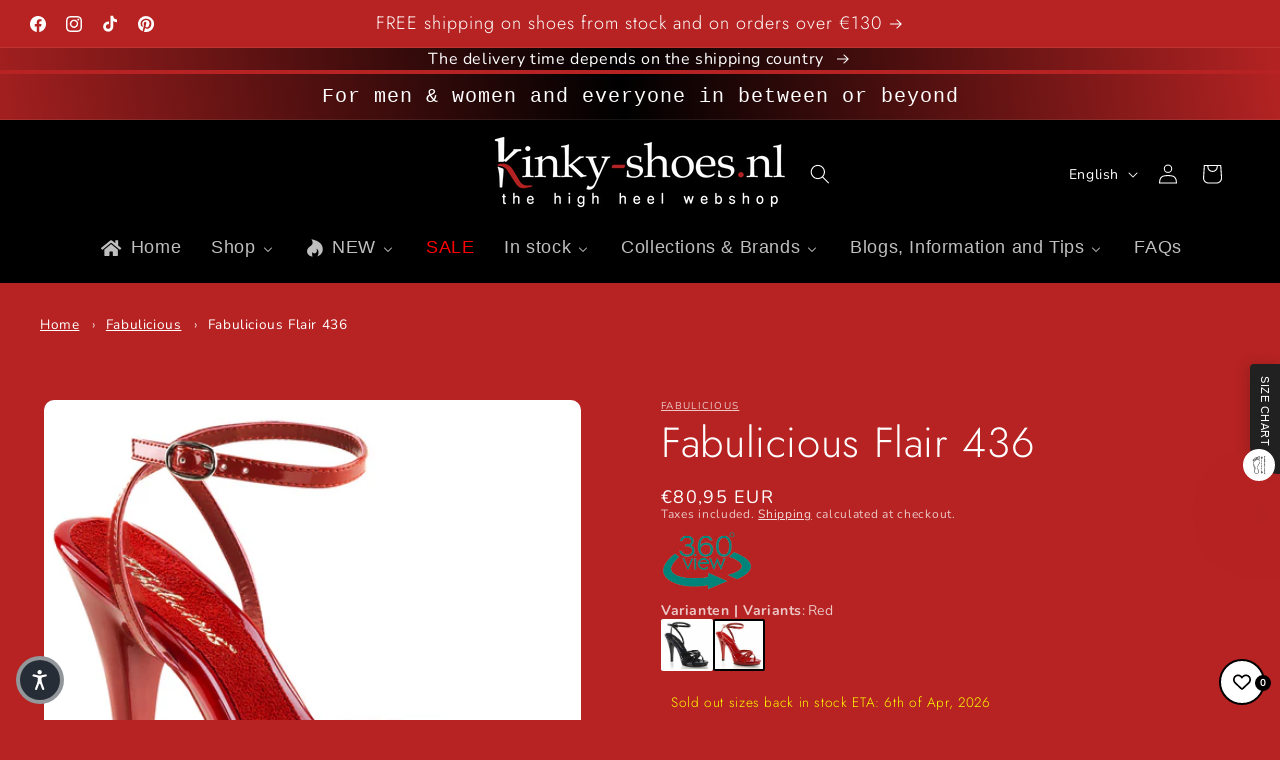

--- FILE ---
content_type: text/html
request_url: https://pleaser.sa.metacdn.com/html5/flair-436-r-m/Preview.html
body_size: 613
content:
<!DOCTYPE HTML>
<html>
    <head>
        <title>HTML5 Viewer</title>
        <link rel = "stylesheet" href = "HTML5/HTML5Viewer.css" type = "text/css" />
        <script type = "text/javascript" src = "HTML5/jQuery.js"></script>
        <script type = "text/javascript" src = "HTML5/jQueryPlugin.js"></script>
        <script type = "text/javascript" src = "HTML5/HTML5Loader.js"></script>
        <script type = "text/javascript" src = "HTML5/HTML5Viewer.js"></script>
        <style type = "text/css">
             body {
                 margin-top: 0px;
                 margin-left: 0px;
             }
         </style>
    </head>
    <body>
<!--v1.3.0
	//		===== How to implement =====
	//		1. Please add Javascript files in <head></head> section
	//		2. Call animate360 function.
	//
	//		===== Customize Parameter =====
	//		1. centerInWindow (default:true)
	//			true -> set outer frame position in the center of the browser window.
	//			false -> you can set the outer frame position by yourself.
	//			* Note that touch devices will set this div in the center of the browser window even thought you rotate device,
	//			we suggest you turn on this option when whole webpage only has this div without other elements.
	//		2. xmlPath (default:./ -> put together with this html file)
	//			Set path to direct where your Profile.xml is.
	//		3. objPath (default:./Images/ -> put into folder named 'Images')
	//			Set path to direct where your image folder is.
	//		4. iconPath (default:./HTML5/Images/)
	//			Set path to direct where the folder place icon and button image files.
-->
        <div id = "Frame" class = "animateCreatorContainer" style="width:458px; height:458px;"></div>
        <script type="text/javascript">
			    jQuery(function ($) {
			        $('#Frame').animate360({
				        centerInWindow: true,
				        xmlPath: './',
				        objPath: './Images/',
				        iconPath: './HTML5/Images/'
				    });
			    });
	       </script>
    </body>
</html>


--- FILE ---
content_type: text/css
request_url: https://kinky-shoes.nl/cdn/shop/t/173/assets/component-rating.aio.min.css?v=2227801221153635381748986872
body_size: -388
content:
/*
Generated time: June 3, 2025 21:40
This file was created by the app developer. Feel free to contact the original developer with any questions. It was minified (compressed) by AVADA. AVADA do NOT own this script.
*/
.product--no-media .rating-wrapper{text-align:center}.rating{display:inline-block;margin:0}.product .rating-star{--letter-spacing:.8;--font-size:1.7}.card-wrapper .rating-star{--letter-spacing:.7;--font-size:1.4}.rating-star{--color-rating-star:rgb(var(--color-foreground));--percent:calc( ( var(--rating) / var(--rating-max) + var(--rating-decimal) * var(--font-size) / (var(--rating-max) * (var(--letter-spacing) + var(--font-size))) ) * 100% );letter-spacing:calc(var(--letter-spacing) * 1rem);font-size:calc(var(--font-size) * 1rem);line-height:1;display:inline-block;font-family:Times;margin:0}.rating-star:before{content:"\2605\2605\2605\2605\2605";background:linear-gradient(90deg,var(--color-rating-star) var(--percent),rgba(var(--color-foreground),.15) var(--percent));-webkit-background-clip:text;-webkit-text-fill-color:transparent}.rating-text{display:none}.rating-count{display:inline-block;margin:0}@media (forced-colors:active){.rating{display:none}.rating-text{display:block}}

--- FILE ---
content_type: text/javascript; charset=utf-8
request_url: https://kinky-shoes.nl/en/products/fla436-r-m.js
body_size: 1600
content:
{"id":7180454363272,"title":"Fabulicious Flair 436","handle":"fla436-r-m","description":"\u003cp\u003eRode sandalen met dunne wrap around enkelbandjes, gekruiste voet-bandjes met een knoop in het midden en een rood voetbed\u003c\/p\u003e\n\u003cp\u003eRed Patent Ankle Wrap Sandal with Knotted Criss Cross Toe Straps and Red Insoles\u003c\/p\u003e","published_at":"2022-12-28T00:14:21+01:00","created_at":"2022-12-13T00:56:49+01:00","vendor":"Fabulicious","type":"Sandalen","tags":["\u003e43","allfootwear","Avond","BACK_IN_STOCK_NOTIFIER","Brand Fabulicious","category: footwear","cocktail party","colour_red","colour_redorange","colour_rood","colour_rood\/oranje","competizioni bikini","competizioni fitness","competizioni fitness bikini","Evening","Fabulicious","Feest","Fitness","Fitness Competition","Flair","footwear: sandals","Formal","Gelegenheidsschoenen","heel height: high","heel type: common heels","heel type: stiletto heels","heelshape_straight","hhhighcoll","Notmenscollection","Party","peep toe","Peeptoe","Peeptoes","PFcol","PleaserUSA","Posing","Posing Heels","product color: red","product pattern: solid","Products All","Published: December 2022","romaticvibe_coll","Sandaal","Sandal","sandal type: ankle strap sandals","Sandalen","Sandalet","Sandalets","Sandalette","Sandaletten","Sandals","sandals: heeled sandals","Scarpe per competizioni fitness bikini","Sscol","Stiletto","stiletto hakken","stiletto heels","stiletto's","Strappy Sandal","tableflow","Type Peeptoes","Type Sandalen","Vegan"],"price":8095,"price_min":8095,"price_max":8095,"available":true,"price_varies":false,"compare_at_price":null,"compare_at_price_min":0,"compare_at_price_max":0,"compare_at_price_varies":false,"variants":[{"id":41048643371144,"title":"35 (US-5)","option1":"35 (US-5)","option2":null,"option3":null,"sku":"FLA436\/R\/M 35 (US-5)","requires_shipping":true,"taxable":true,"featured_image":{"id":31696227598472,"product_id":7180454363272,"position":1,"created_at":"2022-12-27T22:55:03+01:00","updated_at":"2022-12-27T22:55:03+01:00","alt":"Fabulicious Flair 436 - Kinky-shoes","width":1200,"height":1200,"src":"https:\/\/cdn.shopify.com\/s\/files\/1\/0597\/0237\/8632\/products\/flair-436-r_aea86caa-ead2-438a-b2f2-efb42b14ed40.jpg?v=1672178103","variant_ids":[41048643371144,41048643403912,41048643436680,41048643469448,41048643502216,41048643534984,41048643567752,41048643600520,41048643633288,41048643666056,41048643698824,41048643731592]},"available":true,"name":"Fabulicious Flair 436 - 35 (US-5)","public_title":"35 (US-5)","options":["35 (US-5)"],"price":8095,"weight":1000,"compare_at_price":null,"inventory_management":"shopify","barcode":"885487167404","featured_media":{"alt":"Fabulicious Flair 436 - Kinky-shoes","id":23972719231112,"position":1,"preview_image":{"aspect_ratio":1.0,"height":1200,"width":1200,"src":"https:\/\/cdn.shopify.com\/s\/files\/1\/0597\/0237\/8632\/products\/flair-436-r_aea86caa-ead2-438a-b2f2-efb42b14ed40.jpg?v=1672178103"}},"requires_selling_plan":false,"selling_plan_allocations":[]},{"id":41048643403912,"title":"36 (US-6)","option1":"36 (US-6)","option2":null,"option3":null,"sku":"FLA436\/R\/M 36 (US-6)","requires_shipping":true,"taxable":true,"featured_image":{"id":31696227598472,"product_id":7180454363272,"position":1,"created_at":"2022-12-27T22:55:03+01:00","updated_at":"2022-12-27T22:55:03+01:00","alt":"Fabulicious Flair 436 - Kinky-shoes","width":1200,"height":1200,"src":"https:\/\/cdn.shopify.com\/s\/files\/1\/0597\/0237\/8632\/products\/flair-436-r_aea86caa-ead2-438a-b2f2-efb42b14ed40.jpg?v=1672178103","variant_ids":[41048643371144,41048643403912,41048643436680,41048643469448,41048643502216,41048643534984,41048643567752,41048643600520,41048643633288,41048643666056,41048643698824,41048643731592]},"available":true,"name":"Fabulicious Flair 436 - 36 (US-6)","public_title":"36 (US-6)","options":["36 (US-6)"],"price":8095,"weight":1000,"compare_at_price":null,"inventory_management":"shopify","barcode":"885487167411","featured_media":{"alt":"Fabulicious Flair 436 - Kinky-shoes","id":23972719231112,"position":1,"preview_image":{"aspect_ratio":1.0,"height":1200,"width":1200,"src":"https:\/\/cdn.shopify.com\/s\/files\/1\/0597\/0237\/8632\/products\/flair-436-r_aea86caa-ead2-438a-b2f2-efb42b14ed40.jpg?v=1672178103"}},"requires_selling_plan":false,"selling_plan_allocations":[]},{"id":41048643436680,"title":"37 (US-7)","option1":"37 (US-7)","option2":null,"option3":null,"sku":"FLA436\/R\/M 37 (US-7)","requires_shipping":true,"taxable":true,"featured_image":{"id":31696227598472,"product_id":7180454363272,"position":1,"created_at":"2022-12-27T22:55:03+01:00","updated_at":"2022-12-27T22:55:03+01:00","alt":"Fabulicious Flair 436 - Kinky-shoes","width":1200,"height":1200,"src":"https:\/\/cdn.shopify.com\/s\/files\/1\/0597\/0237\/8632\/products\/flair-436-r_aea86caa-ead2-438a-b2f2-efb42b14ed40.jpg?v=1672178103","variant_ids":[41048643371144,41048643403912,41048643436680,41048643469448,41048643502216,41048643534984,41048643567752,41048643600520,41048643633288,41048643666056,41048643698824,41048643731592]},"available":true,"name":"Fabulicious Flair 436 - 37 (US-7)","public_title":"37 (US-7)","options":["37 (US-7)"],"price":8095,"weight":1000,"compare_at_price":null,"inventory_management":"shopify","barcode":"885487167428","featured_media":{"alt":"Fabulicious Flair 436 - Kinky-shoes","id":23972719231112,"position":1,"preview_image":{"aspect_ratio":1.0,"height":1200,"width":1200,"src":"https:\/\/cdn.shopify.com\/s\/files\/1\/0597\/0237\/8632\/products\/flair-436-r_aea86caa-ead2-438a-b2f2-efb42b14ed40.jpg?v=1672178103"}},"requires_selling_plan":false,"selling_plan_allocations":[]},{"id":41048643469448,"title":"38 (US-8)","option1":"38 (US-8)","option2":null,"option3":null,"sku":"FLA436\/R\/M 38 (US-8)","requires_shipping":true,"taxable":true,"featured_image":{"id":31696227598472,"product_id":7180454363272,"position":1,"created_at":"2022-12-27T22:55:03+01:00","updated_at":"2022-12-27T22:55:03+01:00","alt":"Fabulicious Flair 436 - Kinky-shoes","width":1200,"height":1200,"src":"https:\/\/cdn.shopify.com\/s\/files\/1\/0597\/0237\/8632\/products\/flair-436-r_aea86caa-ead2-438a-b2f2-efb42b14ed40.jpg?v=1672178103","variant_ids":[41048643371144,41048643403912,41048643436680,41048643469448,41048643502216,41048643534984,41048643567752,41048643600520,41048643633288,41048643666056,41048643698824,41048643731592]},"available":true,"name":"Fabulicious Flair 436 - 38 (US-8)","public_title":"38 (US-8)","options":["38 (US-8)"],"price":8095,"weight":1000,"compare_at_price":null,"inventory_management":"shopify","barcode":"885487167435","featured_media":{"alt":"Fabulicious Flair 436 - Kinky-shoes","id":23972719231112,"position":1,"preview_image":{"aspect_ratio":1.0,"height":1200,"width":1200,"src":"https:\/\/cdn.shopify.com\/s\/files\/1\/0597\/0237\/8632\/products\/flair-436-r_aea86caa-ead2-438a-b2f2-efb42b14ed40.jpg?v=1672178103"}},"requires_selling_plan":false,"selling_plan_allocations":[]},{"id":41048643502216,"title":"39 (US-9)","option1":"39 (US-9)","option2":null,"option3":null,"sku":"FLA436\/R\/M 39 (US-9)","requires_shipping":true,"taxable":true,"featured_image":{"id":31696227598472,"product_id":7180454363272,"position":1,"created_at":"2022-12-27T22:55:03+01:00","updated_at":"2022-12-27T22:55:03+01:00","alt":"Fabulicious Flair 436 - Kinky-shoes","width":1200,"height":1200,"src":"https:\/\/cdn.shopify.com\/s\/files\/1\/0597\/0237\/8632\/products\/flair-436-r_aea86caa-ead2-438a-b2f2-efb42b14ed40.jpg?v=1672178103","variant_ids":[41048643371144,41048643403912,41048643436680,41048643469448,41048643502216,41048643534984,41048643567752,41048643600520,41048643633288,41048643666056,41048643698824,41048643731592]},"available":true,"name":"Fabulicious Flair 436 - 39 (US-9)","public_title":"39 (US-9)","options":["39 (US-9)"],"price":8095,"weight":1000,"compare_at_price":null,"inventory_management":"shopify","barcode":"885487167442","featured_media":{"alt":"Fabulicious Flair 436 - Kinky-shoes","id":23972719231112,"position":1,"preview_image":{"aspect_ratio":1.0,"height":1200,"width":1200,"src":"https:\/\/cdn.shopify.com\/s\/files\/1\/0597\/0237\/8632\/products\/flair-436-r_aea86caa-ead2-438a-b2f2-efb42b14ed40.jpg?v=1672178103"}},"requires_selling_plan":false,"selling_plan_allocations":[]},{"id":41048643534984,"title":"40 (US-10)","option1":"40 (US-10)","option2":null,"option3":null,"sku":"FLA436\/R\/M 40 (US-10)","requires_shipping":true,"taxable":true,"featured_image":{"id":31696227598472,"product_id":7180454363272,"position":1,"created_at":"2022-12-27T22:55:03+01:00","updated_at":"2022-12-27T22:55:03+01:00","alt":"Fabulicious Flair 436 - Kinky-shoes","width":1200,"height":1200,"src":"https:\/\/cdn.shopify.com\/s\/files\/1\/0597\/0237\/8632\/products\/flair-436-r_aea86caa-ead2-438a-b2f2-efb42b14ed40.jpg?v=1672178103","variant_ids":[41048643371144,41048643403912,41048643436680,41048643469448,41048643502216,41048643534984,41048643567752,41048643600520,41048643633288,41048643666056,41048643698824,41048643731592]},"available":true,"name":"Fabulicious Flair 436 - 40 (US-10)","public_title":"40 (US-10)","options":["40 (US-10)"],"price":8095,"weight":1000,"compare_at_price":null,"inventory_management":"shopify","barcode":"885487167459","featured_media":{"alt":"Fabulicious Flair 436 - Kinky-shoes","id":23972719231112,"position":1,"preview_image":{"aspect_ratio":1.0,"height":1200,"width":1200,"src":"https:\/\/cdn.shopify.com\/s\/files\/1\/0597\/0237\/8632\/products\/flair-436-r_aea86caa-ead2-438a-b2f2-efb42b14ed40.jpg?v=1672178103"}},"requires_selling_plan":false,"selling_plan_allocations":[]},{"id":41048643567752,"title":"41 (US-11)","option1":"41 (US-11)","option2":null,"option3":null,"sku":"FLA436\/R\/M 41 (US-11)","requires_shipping":true,"taxable":true,"featured_image":{"id":31696227598472,"product_id":7180454363272,"position":1,"created_at":"2022-12-27T22:55:03+01:00","updated_at":"2022-12-27T22:55:03+01:00","alt":"Fabulicious Flair 436 - Kinky-shoes","width":1200,"height":1200,"src":"https:\/\/cdn.shopify.com\/s\/files\/1\/0597\/0237\/8632\/products\/flair-436-r_aea86caa-ead2-438a-b2f2-efb42b14ed40.jpg?v=1672178103","variant_ids":[41048643371144,41048643403912,41048643436680,41048643469448,41048643502216,41048643534984,41048643567752,41048643600520,41048643633288,41048643666056,41048643698824,41048643731592]},"available":true,"name":"Fabulicious Flair 436 - 41 (US-11)","public_title":"41 (US-11)","options":["41 (US-11)"],"price":8095,"weight":1000,"compare_at_price":null,"inventory_management":"shopify","barcode":"885487167466","featured_media":{"alt":"Fabulicious Flair 436 - Kinky-shoes","id":23972719231112,"position":1,"preview_image":{"aspect_ratio":1.0,"height":1200,"width":1200,"src":"https:\/\/cdn.shopify.com\/s\/files\/1\/0597\/0237\/8632\/products\/flair-436-r_aea86caa-ead2-438a-b2f2-efb42b14ed40.jpg?v=1672178103"}},"requires_selling_plan":false,"selling_plan_allocations":[]},{"id":41048643600520,"title":"42\/43 (US-12)","option1":"42\/43 (US-12)","option2":null,"option3":null,"sku":"FLA436\/R\/M 42\/43 (US-12)","requires_shipping":true,"taxable":true,"featured_image":{"id":31696227598472,"product_id":7180454363272,"position":1,"created_at":"2022-12-27T22:55:03+01:00","updated_at":"2022-12-27T22:55:03+01:00","alt":"Fabulicious Flair 436 - Kinky-shoes","width":1200,"height":1200,"src":"https:\/\/cdn.shopify.com\/s\/files\/1\/0597\/0237\/8632\/products\/flair-436-r_aea86caa-ead2-438a-b2f2-efb42b14ed40.jpg?v=1672178103","variant_ids":[41048643371144,41048643403912,41048643436680,41048643469448,41048643502216,41048643534984,41048643567752,41048643600520,41048643633288,41048643666056,41048643698824,41048643731592]},"available":true,"name":"Fabulicious Flair 436 - 42\/43 (US-12)","public_title":"42\/43 (US-12)","options":["42\/43 (US-12)"],"price":8095,"weight":1000,"compare_at_price":null,"inventory_management":"shopify","barcode":"885487167473","featured_media":{"alt":"Fabulicious Flair 436 - Kinky-shoes","id":23972719231112,"position":1,"preview_image":{"aspect_ratio":1.0,"height":1200,"width":1200,"src":"https:\/\/cdn.shopify.com\/s\/files\/1\/0597\/0237\/8632\/products\/flair-436-r_aea86caa-ead2-438a-b2f2-efb42b14ed40.jpg?v=1672178103"}},"requires_selling_plan":false,"selling_plan_allocations":[]},{"id":41048643633288,"title":"44 (US-13)","option1":"44 (US-13)","option2":null,"option3":null,"sku":"FLA436\/R\/M 44 (US-13)","requires_shipping":true,"taxable":true,"featured_image":{"id":31696227598472,"product_id":7180454363272,"position":1,"created_at":"2022-12-27T22:55:03+01:00","updated_at":"2022-12-27T22:55:03+01:00","alt":"Fabulicious Flair 436 - Kinky-shoes","width":1200,"height":1200,"src":"https:\/\/cdn.shopify.com\/s\/files\/1\/0597\/0237\/8632\/products\/flair-436-r_aea86caa-ead2-438a-b2f2-efb42b14ed40.jpg?v=1672178103","variant_ids":[41048643371144,41048643403912,41048643436680,41048643469448,41048643502216,41048643534984,41048643567752,41048643600520,41048643633288,41048643666056,41048643698824,41048643731592]},"available":true,"name":"Fabulicious Flair 436 - 44 (US-13)","public_title":"44 (US-13)","options":["44 (US-13)"],"price":8095,"weight":1000,"compare_at_price":null,"inventory_management":"shopify","barcode":"885487167480","featured_media":{"alt":"Fabulicious Flair 436 - Kinky-shoes","id":23972719231112,"position":1,"preview_image":{"aspect_ratio":1.0,"height":1200,"width":1200,"src":"https:\/\/cdn.shopify.com\/s\/files\/1\/0597\/0237\/8632\/products\/flair-436-r_aea86caa-ead2-438a-b2f2-efb42b14ed40.jpg?v=1672178103"}},"requires_selling_plan":false,"selling_plan_allocations":[]},{"id":41048643666056,"title":"45 (US-14)","option1":"45 (US-14)","option2":null,"option3":null,"sku":"FLA436\/R\/M 45 (US-14)","requires_shipping":true,"taxable":true,"featured_image":{"id":31696227598472,"product_id":7180454363272,"position":1,"created_at":"2022-12-27T22:55:03+01:00","updated_at":"2022-12-27T22:55:03+01:00","alt":"Fabulicious Flair 436 - Kinky-shoes","width":1200,"height":1200,"src":"https:\/\/cdn.shopify.com\/s\/files\/1\/0597\/0237\/8632\/products\/flair-436-r_aea86caa-ead2-438a-b2f2-efb42b14ed40.jpg?v=1672178103","variant_ids":[41048643371144,41048643403912,41048643436680,41048643469448,41048643502216,41048643534984,41048643567752,41048643600520,41048643633288,41048643666056,41048643698824,41048643731592]},"available":true,"name":"Fabulicious Flair 436 - 45 (US-14)","public_title":"45 (US-14)","options":["45 (US-14)"],"price":8095,"weight":1000,"compare_at_price":null,"inventory_management":"shopify","barcode":"885487167497","featured_media":{"alt":"Fabulicious Flair 436 - Kinky-shoes","id":23972719231112,"position":1,"preview_image":{"aspect_ratio":1.0,"height":1200,"width":1200,"src":"https:\/\/cdn.shopify.com\/s\/files\/1\/0597\/0237\/8632\/products\/flair-436-r_aea86caa-ead2-438a-b2f2-efb42b14ed40.jpg?v=1672178103"}},"requires_selling_plan":false,"selling_plan_allocations":[]},{"id":41048643698824,"title":"46 (US-15)","option1":"46 (US-15)","option2":null,"option3":null,"sku":"FLA436\/R\/M 46 (US-15)","requires_shipping":true,"taxable":true,"featured_image":{"id":31696227598472,"product_id":7180454363272,"position":1,"created_at":"2022-12-27T22:55:03+01:00","updated_at":"2022-12-27T22:55:03+01:00","alt":"Fabulicious Flair 436 - Kinky-shoes","width":1200,"height":1200,"src":"https:\/\/cdn.shopify.com\/s\/files\/1\/0597\/0237\/8632\/products\/flair-436-r_aea86caa-ead2-438a-b2f2-efb42b14ed40.jpg?v=1672178103","variant_ids":[41048643371144,41048643403912,41048643436680,41048643469448,41048643502216,41048643534984,41048643567752,41048643600520,41048643633288,41048643666056,41048643698824,41048643731592]},"available":false,"name":"Fabulicious Flair 436 - 46 (US-15)","public_title":"46 (US-15)","options":["46 (US-15)"],"price":8095,"weight":1000,"compare_at_price":null,"inventory_management":"shopify","barcode":"885487167503","featured_media":{"alt":"Fabulicious Flair 436 - Kinky-shoes","id":23972719231112,"position":1,"preview_image":{"aspect_ratio":1.0,"height":1200,"width":1200,"src":"https:\/\/cdn.shopify.com\/s\/files\/1\/0597\/0237\/8632\/products\/flair-436-r_aea86caa-ead2-438a-b2f2-efb42b14ed40.jpg?v=1672178103"}},"requires_selling_plan":false,"selling_plan_allocations":[]},{"id":41048643731592,"title":"47\/48 (US-16)","option1":"47\/48 (US-16)","option2":null,"option3":null,"sku":"FLA436\/R\/M 47\/48 (US-16)","requires_shipping":true,"taxable":true,"featured_image":{"id":31696227598472,"product_id":7180454363272,"position":1,"created_at":"2022-12-27T22:55:03+01:00","updated_at":"2022-12-27T22:55:03+01:00","alt":"Fabulicious Flair 436 - Kinky-shoes","width":1200,"height":1200,"src":"https:\/\/cdn.shopify.com\/s\/files\/1\/0597\/0237\/8632\/products\/flair-436-r_aea86caa-ead2-438a-b2f2-efb42b14ed40.jpg?v=1672178103","variant_ids":[41048643371144,41048643403912,41048643436680,41048643469448,41048643502216,41048643534984,41048643567752,41048643600520,41048643633288,41048643666056,41048643698824,41048643731592]},"available":true,"name":"Fabulicious Flair 436 - 47\/48 (US-16)","public_title":"47\/48 (US-16)","options":["47\/48 (US-16)"],"price":8095,"weight":1000,"compare_at_price":null,"inventory_management":"shopify","barcode":"885487167510","featured_media":{"alt":"Fabulicious Flair 436 - Kinky-shoes","id":23972719231112,"position":1,"preview_image":{"aspect_ratio":1.0,"height":1200,"width":1200,"src":"https:\/\/cdn.shopify.com\/s\/files\/1\/0597\/0237\/8632\/products\/flair-436-r_aea86caa-ead2-438a-b2f2-efb42b14ed40.jpg?v=1672178103"}},"requires_selling_plan":false,"selling_plan_allocations":[]}],"images":["\/\/cdn.shopify.com\/s\/files\/1\/0597\/0237\/8632\/products\/flair-436-r_aea86caa-ead2-438a-b2f2-efb42b14ed40.jpg?v=1672178103","\/\/cdn.shopify.com\/s\/files\/1\/0597\/0237\/8632\/products\/flair-436-r-m05_94ddc5de-4607-41f7-8719-13a6346ce7cc.jpg?v=1687040927","\/\/cdn.shopify.com\/s\/files\/1\/0597\/0237\/8632\/products\/flair-436-r-m01_7ef24215-f560-46c1-ae1b-b72b9dee88cc.jpg?v=1687040927","\/\/cdn.shopify.com\/s\/files\/1\/0597\/0237\/8632\/products\/flair-436-r-m13_5ead1ae3-222a-4aa6-9855-6c2ac8458c6d.jpg?v=1687040927","\/\/cdn.shopify.com\/s\/files\/1\/0597\/0237\/8632\/products\/flair-436-r-m09_625f975a-c197-45ad-add5-a87fd46412b3.jpg?v=1676926376"],"featured_image":"\/\/cdn.shopify.com\/s\/files\/1\/0597\/0237\/8632\/products\/flair-436-r_aea86caa-ead2-438a-b2f2-efb42b14ed40.jpg?v=1672178103","options":[{"name":"Size","position":1,"values":["35 (US-5)","36 (US-6)","37 (US-7)","38 (US-8)","39 (US-9)","40 (US-10)","41 (US-11)","42\/43 (US-12)","44 (US-13)","45 (US-14)","46 (US-15)","47\/48 (US-16)"]}],"url":"\/en\/products\/fla436-r-m","media":[{"alt":"Fabulicious Flair 436 - Kinky-shoes","id":23972719231112,"position":1,"preview_image":{"aspect_ratio":1.0,"height":1200,"width":1200,"src":"https:\/\/cdn.shopify.com\/s\/files\/1\/0597\/0237\/8632\/products\/flair-436-r_aea86caa-ead2-438a-b2f2-efb42b14ed40.jpg?v=1672178103"},"aspect_ratio":1.0,"height":1200,"media_type":"image","src":"https:\/\/cdn.shopify.com\/s\/files\/1\/0597\/0237\/8632\/products\/flair-436-r_aea86caa-ead2-438a-b2f2-efb42b14ed40.jpg?v=1672178103","width":1200},{"alt":"Fabulicious Flair 436 - Kinky-shoes","id":23972719296648,"position":2,"preview_image":{"aspect_ratio":1.0,"height":1200,"width":1200,"src":"https:\/\/cdn.shopify.com\/s\/files\/1\/0597\/0237\/8632\/products\/flair-436-r-m05_94ddc5de-4607-41f7-8719-13a6346ce7cc.jpg?v=1687040927"},"aspect_ratio":1.0,"height":1200,"media_type":"image","src":"https:\/\/cdn.shopify.com\/s\/files\/1\/0597\/0237\/8632\/products\/flair-436-r-m05_94ddc5de-4607-41f7-8719-13a6346ce7cc.jpg?v=1687040927","width":1200},{"alt":"Fabulicious Flair 436 - Kinky-shoes","id":23972719263880,"position":3,"preview_image":{"aspect_ratio":1.0,"height":1200,"width":1200,"src":"https:\/\/cdn.shopify.com\/s\/files\/1\/0597\/0237\/8632\/products\/flair-436-r-m01_7ef24215-f560-46c1-ae1b-b72b9dee88cc.jpg?v=1687040927"},"aspect_ratio":1.0,"height":1200,"media_type":"image","src":"https:\/\/cdn.shopify.com\/s\/files\/1\/0597\/0237\/8632\/products\/flair-436-r-m01_7ef24215-f560-46c1-ae1b-b72b9dee88cc.jpg?v=1687040927","width":1200},{"alt":"flair-436-r-m","id":23972719198344,"position":4,"preview_image":{"aspect_ratio":1.0,"height":1200,"width":1200,"src":"https:\/\/cdn.shopify.com\/s\/files\/1\/0597\/0237\/8632\/products\/flair-436-r-m13_5ead1ae3-222a-4aa6-9855-6c2ac8458c6d.jpg?v=1687040927"},"aspect_ratio":1.0,"height":1200,"media_type":"image","src":"https:\/\/cdn.shopify.com\/s\/files\/1\/0597\/0237\/8632\/products\/flair-436-r-m13_5ead1ae3-222a-4aa6-9855-6c2ac8458c6d.jpg?v=1687040927","width":1200},{"alt":"Fabulicious Flair 436 - Kinky-shoes","id":23972719329416,"position":5,"preview_image":{"aspect_ratio":1.0,"height":1200,"width":1200,"src":"https:\/\/cdn.shopify.com\/s\/files\/1\/0597\/0237\/8632\/products\/flair-436-r-m09_625f975a-c197-45ad-add5-a87fd46412b3.jpg?v=1676926376"},"aspect_ratio":1.0,"height":1200,"media_type":"image","src":"https:\/\/cdn.shopify.com\/s\/files\/1\/0597\/0237\/8632\/products\/flair-436-r-m09_625f975a-c197-45ad-add5-a87fd46412b3.jpg?v=1676926376","width":1200}],"requires_selling_plan":false,"selling_plan_groups":[]}

--- FILE ---
content_type: text/javascript; charset=utf-8
request_url: https://kinky-shoes.nl/en/products/fla436-r-m.js
body_size: 935
content:
{"id":7180454363272,"title":"Fabulicious Flair 436","handle":"fla436-r-m","description":"\u003cp\u003eRode sandalen met dunne wrap around enkelbandjes, gekruiste voet-bandjes met een knoop in het midden en een rood voetbed\u003c\/p\u003e\n\u003cp\u003eRed Patent Ankle Wrap Sandal with Knotted Criss Cross Toe Straps and Red Insoles\u003c\/p\u003e","published_at":"2022-12-28T00:14:21+01:00","created_at":"2022-12-13T00:56:49+01:00","vendor":"Fabulicious","type":"Sandalen","tags":["\u003e43","allfootwear","Avond","BACK_IN_STOCK_NOTIFIER","Brand Fabulicious","category: footwear","cocktail party","colour_red","colour_redorange","colour_rood","colour_rood\/oranje","competizioni bikini","competizioni fitness","competizioni fitness bikini","Evening","Fabulicious","Feest","Fitness","Fitness Competition","Flair","footwear: sandals","Formal","Gelegenheidsschoenen","heel height: high","heel type: common heels","heel type: stiletto heels","heelshape_straight","hhhighcoll","Notmenscollection","Party","peep toe","Peeptoe","Peeptoes","PFcol","PleaserUSA","Posing","Posing Heels","product color: red","product pattern: solid","Products All","Published: December 2022","romaticvibe_coll","Sandaal","Sandal","sandal type: ankle strap sandals","Sandalen","Sandalet","Sandalets","Sandalette","Sandaletten","Sandals","sandals: heeled sandals","Scarpe per competizioni fitness bikini","Sscol","Stiletto","stiletto hakken","stiletto heels","stiletto's","Strappy Sandal","tableflow","Type Peeptoes","Type Sandalen","Vegan"],"price":8095,"price_min":8095,"price_max":8095,"available":true,"price_varies":false,"compare_at_price":null,"compare_at_price_min":0,"compare_at_price_max":0,"compare_at_price_varies":false,"variants":[{"id":41048643371144,"title":"35 (US-5)","option1":"35 (US-5)","option2":null,"option3":null,"sku":"FLA436\/R\/M 35 (US-5)","requires_shipping":true,"taxable":true,"featured_image":{"id":31696227598472,"product_id":7180454363272,"position":1,"created_at":"2022-12-27T22:55:03+01:00","updated_at":"2022-12-27T22:55:03+01:00","alt":"Fabulicious Flair 436 - Kinky-shoes","width":1200,"height":1200,"src":"https:\/\/cdn.shopify.com\/s\/files\/1\/0597\/0237\/8632\/products\/flair-436-r_aea86caa-ead2-438a-b2f2-efb42b14ed40.jpg?v=1672178103","variant_ids":[41048643371144,41048643403912,41048643436680,41048643469448,41048643502216,41048643534984,41048643567752,41048643600520,41048643633288,41048643666056,41048643698824,41048643731592]},"available":true,"name":"Fabulicious Flair 436 - 35 (US-5)","public_title":"35 (US-5)","options":["35 (US-5)"],"price":8095,"weight":1000,"compare_at_price":null,"inventory_management":"shopify","barcode":"885487167404","featured_media":{"alt":"Fabulicious Flair 436 - Kinky-shoes","id":23972719231112,"position":1,"preview_image":{"aspect_ratio":1.0,"height":1200,"width":1200,"src":"https:\/\/cdn.shopify.com\/s\/files\/1\/0597\/0237\/8632\/products\/flair-436-r_aea86caa-ead2-438a-b2f2-efb42b14ed40.jpg?v=1672178103"}},"requires_selling_plan":false,"selling_plan_allocations":[]},{"id":41048643403912,"title":"36 (US-6)","option1":"36 (US-6)","option2":null,"option3":null,"sku":"FLA436\/R\/M 36 (US-6)","requires_shipping":true,"taxable":true,"featured_image":{"id":31696227598472,"product_id":7180454363272,"position":1,"created_at":"2022-12-27T22:55:03+01:00","updated_at":"2022-12-27T22:55:03+01:00","alt":"Fabulicious Flair 436 - Kinky-shoes","width":1200,"height":1200,"src":"https:\/\/cdn.shopify.com\/s\/files\/1\/0597\/0237\/8632\/products\/flair-436-r_aea86caa-ead2-438a-b2f2-efb42b14ed40.jpg?v=1672178103","variant_ids":[41048643371144,41048643403912,41048643436680,41048643469448,41048643502216,41048643534984,41048643567752,41048643600520,41048643633288,41048643666056,41048643698824,41048643731592]},"available":true,"name":"Fabulicious Flair 436 - 36 (US-6)","public_title":"36 (US-6)","options":["36 (US-6)"],"price":8095,"weight":1000,"compare_at_price":null,"inventory_management":"shopify","barcode":"885487167411","featured_media":{"alt":"Fabulicious Flair 436 - Kinky-shoes","id":23972719231112,"position":1,"preview_image":{"aspect_ratio":1.0,"height":1200,"width":1200,"src":"https:\/\/cdn.shopify.com\/s\/files\/1\/0597\/0237\/8632\/products\/flair-436-r_aea86caa-ead2-438a-b2f2-efb42b14ed40.jpg?v=1672178103"}},"requires_selling_plan":false,"selling_plan_allocations":[]},{"id":41048643436680,"title":"37 (US-7)","option1":"37 (US-7)","option2":null,"option3":null,"sku":"FLA436\/R\/M 37 (US-7)","requires_shipping":true,"taxable":true,"featured_image":{"id":31696227598472,"product_id":7180454363272,"position":1,"created_at":"2022-12-27T22:55:03+01:00","updated_at":"2022-12-27T22:55:03+01:00","alt":"Fabulicious Flair 436 - Kinky-shoes","width":1200,"height":1200,"src":"https:\/\/cdn.shopify.com\/s\/files\/1\/0597\/0237\/8632\/products\/flair-436-r_aea86caa-ead2-438a-b2f2-efb42b14ed40.jpg?v=1672178103","variant_ids":[41048643371144,41048643403912,41048643436680,41048643469448,41048643502216,41048643534984,41048643567752,41048643600520,41048643633288,41048643666056,41048643698824,41048643731592]},"available":true,"name":"Fabulicious Flair 436 - 37 (US-7)","public_title":"37 (US-7)","options":["37 (US-7)"],"price":8095,"weight":1000,"compare_at_price":null,"inventory_management":"shopify","barcode":"885487167428","featured_media":{"alt":"Fabulicious Flair 436 - Kinky-shoes","id":23972719231112,"position":1,"preview_image":{"aspect_ratio":1.0,"height":1200,"width":1200,"src":"https:\/\/cdn.shopify.com\/s\/files\/1\/0597\/0237\/8632\/products\/flair-436-r_aea86caa-ead2-438a-b2f2-efb42b14ed40.jpg?v=1672178103"}},"requires_selling_plan":false,"selling_plan_allocations":[]},{"id":41048643469448,"title":"38 (US-8)","option1":"38 (US-8)","option2":null,"option3":null,"sku":"FLA436\/R\/M 38 (US-8)","requires_shipping":true,"taxable":true,"featured_image":{"id":31696227598472,"product_id":7180454363272,"position":1,"created_at":"2022-12-27T22:55:03+01:00","updated_at":"2022-12-27T22:55:03+01:00","alt":"Fabulicious Flair 436 - Kinky-shoes","width":1200,"height":1200,"src":"https:\/\/cdn.shopify.com\/s\/files\/1\/0597\/0237\/8632\/products\/flair-436-r_aea86caa-ead2-438a-b2f2-efb42b14ed40.jpg?v=1672178103","variant_ids":[41048643371144,41048643403912,41048643436680,41048643469448,41048643502216,41048643534984,41048643567752,41048643600520,41048643633288,41048643666056,41048643698824,41048643731592]},"available":true,"name":"Fabulicious Flair 436 - 38 (US-8)","public_title":"38 (US-8)","options":["38 (US-8)"],"price":8095,"weight":1000,"compare_at_price":null,"inventory_management":"shopify","barcode":"885487167435","featured_media":{"alt":"Fabulicious Flair 436 - Kinky-shoes","id":23972719231112,"position":1,"preview_image":{"aspect_ratio":1.0,"height":1200,"width":1200,"src":"https:\/\/cdn.shopify.com\/s\/files\/1\/0597\/0237\/8632\/products\/flair-436-r_aea86caa-ead2-438a-b2f2-efb42b14ed40.jpg?v=1672178103"}},"requires_selling_plan":false,"selling_plan_allocations":[]},{"id":41048643502216,"title":"39 (US-9)","option1":"39 (US-9)","option2":null,"option3":null,"sku":"FLA436\/R\/M 39 (US-9)","requires_shipping":true,"taxable":true,"featured_image":{"id":31696227598472,"product_id":7180454363272,"position":1,"created_at":"2022-12-27T22:55:03+01:00","updated_at":"2022-12-27T22:55:03+01:00","alt":"Fabulicious Flair 436 - Kinky-shoes","width":1200,"height":1200,"src":"https:\/\/cdn.shopify.com\/s\/files\/1\/0597\/0237\/8632\/products\/flair-436-r_aea86caa-ead2-438a-b2f2-efb42b14ed40.jpg?v=1672178103","variant_ids":[41048643371144,41048643403912,41048643436680,41048643469448,41048643502216,41048643534984,41048643567752,41048643600520,41048643633288,41048643666056,41048643698824,41048643731592]},"available":true,"name":"Fabulicious Flair 436 - 39 (US-9)","public_title":"39 (US-9)","options":["39 (US-9)"],"price":8095,"weight":1000,"compare_at_price":null,"inventory_management":"shopify","barcode":"885487167442","featured_media":{"alt":"Fabulicious Flair 436 - Kinky-shoes","id":23972719231112,"position":1,"preview_image":{"aspect_ratio":1.0,"height":1200,"width":1200,"src":"https:\/\/cdn.shopify.com\/s\/files\/1\/0597\/0237\/8632\/products\/flair-436-r_aea86caa-ead2-438a-b2f2-efb42b14ed40.jpg?v=1672178103"}},"requires_selling_plan":false,"selling_plan_allocations":[]},{"id":41048643534984,"title":"40 (US-10)","option1":"40 (US-10)","option2":null,"option3":null,"sku":"FLA436\/R\/M 40 (US-10)","requires_shipping":true,"taxable":true,"featured_image":{"id":31696227598472,"product_id":7180454363272,"position":1,"created_at":"2022-12-27T22:55:03+01:00","updated_at":"2022-12-27T22:55:03+01:00","alt":"Fabulicious Flair 436 - Kinky-shoes","width":1200,"height":1200,"src":"https:\/\/cdn.shopify.com\/s\/files\/1\/0597\/0237\/8632\/products\/flair-436-r_aea86caa-ead2-438a-b2f2-efb42b14ed40.jpg?v=1672178103","variant_ids":[41048643371144,41048643403912,41048643436680,41048643469448,41048643502216,41048643534984,41048643567752,41048643600520,41048643633288,41048643666056,41048643698824,41048643731592]},"available":true,"name":"Fabulicious Flair 436 - 40 (US-10)","public_title":"40 (US-10)","options":["40 (US-10)"],"price":8095,"weight":1000,"compare_at_price":null,"inventory_management":"shopify","barcode":"885487167459","featured_media":{"alt":"Fabulicious Flair 436 - Kinky-shoes","id":23972719231112,"position":1,"preview_image":{"aspect_ratio":1.0,"height":1200,"width":1200,"src":"https:\/\/cdn.shopify.com\/s\/files\/1\/0597\/0237\/8632\/products\/flair-436-r_aea86caa-ead2-438a-b2f2-efb42b14ed40.jpg?v=1672178103"}},"requires_selling_plan":false,"selling_plan_allocations":[]},{"id":41048643567752,"title":"41 (US-11)","option1":"41 (US-11)","option2":null,"option3":null,"sku":"FLA436\/R\/M 41 (US-11)","requires_shipping":true,"taxable":true,"featured_image":{"id":31696227598472,"product_id":7180454363272,"position":1,"created_at":"2022-12-27T22:55:03+01:00","updated_at":"2022-12-27T22:55:03+01:00","alt":"Fabulicious Flair 436 - Kinky-shoes","width":1200,"height":1200,"src":"https:\/\/cdn.shopify.com\/s\/files\/1\/0597\/0237\/8632\/products\/flair-436-r_aea86caa-ead2-438a-b2f2-efb42b14ed40.jpg?v=1672178103","variant_ids":[41048643371144,41048643403912,41048643436680,41048643469448,41048643502216,41048643534984,41048643567752,41048643600520,41048643633288,41048643666056,41048643698824,41048643731592]},"available":true,"name":"Fabulicious Flair 436 - 41 (US-11)","public_title":"41 (US-11)","options":["41 (US-11)"],"price":8095,"weight":1000,"compare_at_price":null,"inventory_management":"shopify","barcode":"885487167466","featured_media":{"alt":"Fabulicious Flair 436 - Kinky-shoes","id":23972719231112,"position":1,"preview_image":{"aspect_ratio":1.0,"height":1200,"width":1200,"src":"https:\/\/cdn.shopify.com\/s\/files\/1\/0597\/0237\/8632\/products\/flair-436-r_aea86caa-ead2-438a-b2f2-efb42b14ed40.jpg?v=1672178103"}},"requires_selling_plan":false,"selling_plan_allocations":[]},{"id":41048643600520,"title":"42\/43 (US-12)","option1":"42\/43 (US-12)","option2":null,"option3":null,"sku":"FLA436\/R\/M 42\/43 (US-12)","requires_shipping":true,"taxable":true,"featured_image":{"id":31696227598472,"product_id":7180454363272,"position":1,"created_at":"2022-12-27T22:55:03+01:00","updated_at":"2022-12-27T22:55:03+01:00","alt":"Fabulicious Flair 436 - Kinky-shoes","width":1200,"height":1200,"src":"https:\/\/cdn.shopify.com\/s\/files\/1\/0597\/0237\/8632\/products\/flair-436-r_aea86caa-ead2-438a-b2f2-efb42b14ed40.jpg?v=1672178103","variant_ids":[41048643371144,41048643403912,41048643436680,41048643469448,41048643502216,41048643534984,41048643567752,41048643600520,41048643633288,41048643666056,41048643698824,41048643731592]},"available":true,"name":"Fabulicious Flair 436 - 42\/43 (US-12)","public_title":"42\/43 (US-12)","options":["42\/43 (US-12)"],"price":8095,"weight":1000,"compare_at_price":null,"inventory_management":"shopify","barcode":"885487167473","featured_media":{"alt":"Fabulicious Flair 436 - Kinky-shoes","id":23972719231112,"position":1,"preview_image":{"aspect_ratio":1.0,"height":1200,"width":1200,"src":"https:\/\/cdn.shopify.com\/s\/files\/1\/0597\/0237\/8632\/products\/flair-436-r_aea86caa-ead2-438a-b2f2-efb42b14ed40.jpg?v=1672178103"}},"requires_selling_plan":false,"selling_plan_allocations":[]},{"id":41048643633288,"title":"44 (US-13)","option1":"44 (US-13)","option2":null,"option3":null,"sku":"FLA436\/R\/M 44 (US-13)","requires_shipping":true,"taxable":true,"featured_image":{"id":31696227598472,"product_id":7180454363272,"position":1,"created_at":"2022-12-27T22:55:03+01:00","updated_at":"2022-12-27T22:55:03+01:00","alt":"Fabulicious Flair 436 - Kinky-shoes","width":1200,"height":1200,"src":"https:\/\/cdn.shopify.com\/s\/files\/1\/0597\/0237\/8632\/products\/flair-436-r_aea86caa-ead2-438a-b2f2-efb42b14ed40.jpg?v=1672178103","variant_ids":[41048643371144,41048643403912,41048643436680,41048643469448,41048643502216,41048643534984,41048643567752,41048643600520,41048643633288,41048643666056,41048643698824,41048643731592]},"available":true,"name":"Fabulicious Flair 436 - 44 (US-13)","public_title":"44 (US-13)","options":["44 (US-13)"],"price":8095,"weight":1000,"compare_at_price":null,"inventory_management":"shopify","barcode":"885487167480","featured_media":{"alt":"Fabulicious Flair 436 - Kinky-shoes","id":23972719231112,"position":1,"preview_image":{"aspect_ratio":1.0,"height":1200,"width":1200,"src":"https:\/\/cdn.shopify.com\/s\/files\/1\/0597\/0237\/8632\/products\/flair-436-r_aea86caa-ead2-438a-b2f2-efb42b14ed40.jpg?v=1672178103"}},"requires_selling_plan":false,"selling_plan_allocations":[]},{"id":41048643666056,"title":"45 (US-14)","option1":"45 (US-14)","option2":null,"option3":null,"sku":"FLA436\/R\/M 45 (US-14)","requires_shipping":true,"taxable":true,"featured_image":{"id":31696227598472,"product_id":7180454363272,"position":1,"created_at":"2022-12-27T22:55:03+01:00","updated_at":"2022-12-27T22:55:03+01:00","alt":"Fabulicious Flair 436 - Kinky-shoes","width":1200,"height":1200,"src":"https:\/\/cdn.shopify.com\/s\/files\/1\/0597\/0237\/8632\/products\/flair-436-r_aea86caa-ead2-438a-b2f2-efb42b14ed40.jpg?v=1672178103","variant_ids":[41048643371144,41048643403912,41048643436680,41048643469448,41048643502216,41048643534984,41048643567752,41048643600520,41048643633288,41048643666056,41048643698824,41048643731592]},"available":true,"name":"Fabulicious Flair 436 - 45 (US-14)","public_title":"45 (US-14)","options":["45 (US-14)"],"price":8095,"weight":1000,"compare_at_price":null,"inventory_management":"shopify","barcode":"885487167497","featured_media":{"alt":"Fabulicious Flair 436 - Kinky-shoes","id":23972719231112,"position":1,"preview_image":{"aspect_ratio":1.0,"height":1200,"width":1200,"src":"https:\/\/cdn.shopify.com\/s\/files\/1\/0597\/0237\/8632\/products\/flair-436-r_aea86caa-ead2-438a-b2f2-efb42b14ed40.jpg?v=1672178103"}},"requires_selling_plan":false,"selling_plan_allocations":[]},{"id":41048643698824,"title":"46 (US-15)","option1":"46 (US-15)","option2":null,"option3":null,"sku":"FLA436\/R\/M 46 (US-15)","requires_shipping":true,"taxable":true,"featured_image":{"id":31696227598472,"product_id":7180454363272,"position":1,"created_at":"2022-12-27T22:55:03+01:00","updated_at":"2022-12-27T22:55:03+01:00","alt":"Fabulicious Flair 436 - Kinky-shoes","width":1200,"height":1200,"src":"https:\/\/cdn.shopify.com\/s\/files\/1\/0597\/0237\/8632\/products\/flair-436-r_aea86caa-ead2-438a-b2f2-efb42b14ed40.jpg?v=1672178103","variant_ids":[41048643371144,41048643403912,41048643436680,41048643469448,41048643502216,41048643534984,41048643567752,41048643600520,41048643633288,41048643666056,41048643698824,41048643731592]},"available":false,"name":"Fabulicious Flair 436 - 46 (US-15)","public_title":"46 (US-15)","options":["46 (US-15)"],"price":8095,"weight":1000,"compare_at_price":null,"inventory_management":"shopify","barcode":"885487167503","featured_media":{"alt":"Fabulicious Flair 436 - Kinky-shoes","id":23972719231112,"position":1,"preview_image":{"aspect_ratio":1.0,"height":1200,"width":1200,"src":"https:\/\/cdn.shopify.com\/s\/files\/1\/0597\/0237\/8632\/products\/flair-436-r_aea86caa-ead2-438a-b2f2-efb42b14ed40.jpg?v=1672178103"}},"requires_selling_plan":false,"selling_plan_allocations":[]},{"id":41048643731592,"title":"47\/48 (US-16)","option1":"47\/48 (US-16)","option2":null,"option3":null,"sku":"FLA436\/R\/M 47\/48 (US-16)","requires_shipping":true,"taxable":true,"featured_image":{"id":31696227598472,"product_id":7180454363272,"position":1,"created_at":"2022-12-27T22:55:03+01:00","updated_at":"2022-12-27T22:55:03+01:00","alt":"Fabulicious Flair 436 - Kinky-shoes","width":1200,"height":1200,"src":"https:\/\/cdn.shopify.com\/s\/files\/1\/0597\/0237\/8632\/products\/flair-436-r_aea86caa-ead2-438a-b2f2-efb42b14ed40.jpg?v=1672178103","variant_ids":[41048643371144,41048643403912,41048643436680,41048643469448,41048643502216,41048643534984,41048643567752,41048643600520,41048643633288,41048643666056,41048643698824,41048643731592]},"available":true,"name":"Fabulicious Flair 436 - 47\/48 (US-16)","public_title":"47\/48 (US-16)","options":["47\/48 (US-16)"],"price":8095,"weight":1000,"compare_at_price":null,"inventory_management":"shopify","barcode":"885487167510","featured_media":{"alt":"Fabulicious Flair 436 - Kinky-shoes","id":23972719231112,"position":1,"preview_image":{"aspect_ratio":1.0,"height":1200,"width":1200,"src":"https:\/\/cdn.shopify.com\/s\/files\/1\/0597\/0237\/8632\/products\/flair-436-r_aea86caa-ead2-438a-b2f2-efb42b14ed40.jpg?v=1672178103"}},"requires_selling_plan":false,"selling_plan_allocations":[]}],"images":["\/\/cdn.shopify.com\/s\/files\/1\/0597\/0237\/8632\/products\/flair-436-r_aea86caa-ead2-438a-b2f2-efb42b14ed40.jpg?v=1672178103","\/\/cdn.shopify.com\/s\/files\/1\/0597\/0237\/8632\/products\/flair-436-r-m05_94ddc5de-4607-41f7-8719-13a6346ce7cc.jpg?v=1687040927","\/\/cdn.shopify.com\/s\/files\/1\/0597\/0237\/8632\/products\/flair-436-r-m01_7ef24215-f560-46c1-ae1b-b72b9dee88cc.jpg?v=1687040927","\/\/cdn.shopify.com\/s\/files\/1\/0597\/0237\/8632\/products\/flair-436-r-m13_5ead1ae3-222a-4aa6-9855-6c2ac8458c6d.jpg?v=1687040927","\/\/cdn.shopify.com\/s\/files\/1\/0597\/0237\/8632\/products\/flair-436-r-m09_625f975a-c197-45ad-add5-a87fd46412b3.jpg?v=1676926376"],"featured_image":"\/\/cdn.shopify.com\/s\/files\/1\/0597\/0237\/8632\/products\/flair-436-r_aea86caa-ead2-438a-b2f2-efb42b14ed40.jpg?v=1672178103","options":[{"name":"Size","position":1,"values":["35 (US-5)","36 (US-6)","37 (US-7)","38 (US-8)","39 (US-9)","40 (US-10)","41 (US-11)","42\/43 (US-12)","44 (US-13)","45 (US-14)","46 (US-15)","47\/48 (US-16)"]}],"url":"\/en\/products\/fla436-r-m","media":[{"alt":"Fabulicious Flair 436 - Kinky-shoes","id":23972719231112,"position":1,"preview_image":{"aspect_ratio":1.0,"height":1200,"width":1200,"src":"https:\/\/cdn.shopify.com\/s\/files\/1\/0597\/0237\/8632\/products\/flair-436-r_aea86caa-ead2-438a-b2f2-efb42b14ed40.jpg?v=1672178103"},"aspect_ratio":1.0,"height":1200,"media_type":"image","src":"https:\/\/cdn.shopify.com\/s\/files\/1\/0597\/0237\/8632\/products\/flair-436-r_aea86caa-ead2-438a-b2f2-efb42b14ed40.jpg?v=1672178103","width":1200},{"alt":"Fabulicious Flair 436 - Kinky-shoes","id":23972719296648,"position":2,"preview_image":{"aspect_ratio":1.0,"height":1200,"width":1200,"src":"https:\/\/cdn.shopify.com\/s\/files\/1\/0597\/0237\/8632\/products\/flair-436-r-m05_94ddc5de-4607-41f7-8719-13a6346ce7cc.jpg?v=1687040927"},"aspect_ratio":1.0,"height":1200,"media_type":"image","src":"https:\/\/cdn.shopify.com\/s\/files\/1\/0597\/0237\/8632\/products\/flair-436-r-m05_94ddc5de-4607-41f7-8719-13a6346ce7cc.jpg?v=1687040927","width":1200},{"alt":"Fabulicious Flair 436 - Kinky-shoes","id":23972719263880,"position":3,"preview_image":{"aspect_ratio":1.0,"height":1200,"width":1200,"src":"https:\/\/cdn.shopify.com\/s\/files\/1\/0597\/0237\/8632\/products\/flair-436-r-m01_7ef24215-f560-46c1-ae1b-b72b9dee88cc.jpg?v=1687040927"},"aspect_ratio":1.0,"height":1200,"media_type":"image","src":"https:\/\/cdn.shopify.com\/s\/files\/1\/0597\/0237\/8632\/products\/flair-436-r-m01_7ef24215-f560-46c1-ae1b-b72b9dee88cc.jpg?v=1687040927","width":1200},{"alt":"flair-436-r-m","id":23972719198344,"position":4,"preview_image":{"aspect_ratio":1.0,"height":1200,"width":1200,"src":"https:\/\/cdn.shopify.com\/s\/files\/1\/0597\/0237\/8632\/products\/flair-436-r-m13_5ead1ae3-222a-4aa6-9855-6c2ac8458c6d.jpg?v=1687040927"},"aspect_ratio":1.0,"height":1200,"media_type":"image","src":"https:\/\/cdn.shopify.com\/s\/files\/1\/0597\/0237\/8632\/products\/flair-436-r-m13_5ead1ae3-222a-4aa6-9855-6c2ac8458c6d.jpg?v=1687040927","width":1200},{"alt":"Fabulicious Flair 436 - Kinky-shoes","id":23972719329416,"position":5,"preview_image":{"aspect_ratio":1.0,"height":1200,"width":1200,"src":"https:\/\/cdn.shopify.com\/s\/files\/1\/0597\/0237\/8632\/products\/flair-436-r-m09_625f975a-c197-45ad-add5-a87fd46412b3.jpg?v=1676926376"},"aspect_ratio":1.0,"height":1200,"media_type":"image","src":"https:\/\/cdn.shopify.com\/s\/files\/1\/0597\/0237\/8632\/products\/flair-436-r-m09_625f975a-c197-45ad-add5-a87fd46412b3.jpg?v=1676926376","width":1200}],"requires_selling_plan":false,"selling_plan_groups":[]}

--- FILE ---
content_type: text/javascript
request_url: https://cdn.shopify.com/extensions/dd5c8428-fc91-47f8-83d3-35a86cddd1b8/basic-wishlist-4/assets/popup.js
body_size: 1316
content:
class LooDataStorage {
    constructor(customerId, iid, url, shop, domain) {
        this._customerId = customerId;
        this._appUrl = url;
        this._lists = [];
        this._config = {
            namespace: "loo-lists",
            iid: iid,
            shop: shop,
            domain: domain,
        };

        this.__listsSelector = ".js-popup-button";
        this.__localCustomerVariable = "looListsCustomerId";
        this.__guestCustomerUsername = "guest";

        this.__buttonsContainerSelector = ".loo-prodpage-buttons-container";
        this.__buttonSelector = ".loo-prodpage-button";
        this.__buttonAddedClass = "loo-added";

        this.__listIconSelector = ".loo-list-icon";
        this.__listIconCountSelector = ".loo-count";
        this._init();
    }

    _init() {
        this._loadLists();
        this._loadButtonsState();
        this._loadListsBar();

        if (
            localStorage.getItem(this.__localCustomerVariable) ==
            this._customerId
        ) {
            // same, no action
        } else {
            if (this._customerId == this.__guestCustomerUsername) {
                // clear lists, update customer id
                this._resetLocal();
            } else {
                // load lists
                this._loadListsData();
                // TODO, save guest lists and ask visitor what to do with it.
                // this._pushLocalData();
            }
        }
    }

    _loadLists() {
        const lists = document.querySelectorAll(this.__listsSelector);
        lists.forEach((list) => {
            this._lists.push(list.dataset.jsList);
        });
    }

    _loadListsData() {
        localStorage.setItem(this.__localCustomerVariable, this._customerId);
        this._lists.forEach((list) => {
            this._load(list);
        });
    }

    _pushLocalData() {
        localStorage.setItem(this.__localCustomerVariable, this._customerId);
        this._lists.forEach((list) => {
            let products = localStorage.getItem(list);
            if (products && products != "{}" && products.length > 2) {
                this._save({ key: list }, JSON.parse(products));
            }
        });
    }

    _pushEmptyData() {
        this._lists.forEach((list) => {
            let products = localStorage.getItem(list);
            if (products) {
                this._save({ key: list }, JSON.parse(products));
            }
        });
    }

    _resetLocal() {
        localStorage.setItem(
            this.__localCustomerVariable,
            this.__guestCustomerUsername
        );
        this._lists.forEach((list) => {
            localStorage.setItem(list, JSON.stringify({}));
        });
        this._loadListsBar();
    }
    // la-la I'm writing code... la-la Nothing has been changed

    add(data) {
        const products = JSON.parse(localStorage.getItem(data.key));
        products[data.product.id] = data.product;
        localStorage.setItem(data.key, JSON.stringify(products));
        this.__updateListBarNumbers();

        // send new new object to server
        this._save(data, products);
    }

    remove(data) {
        const products = JSON.parse(localStorage.getItem(data.key));
        delete products[data.product.id];
        localStorage.setItem(data.key, JSON.stringify(products));
        this.__updateListBarNumbers();

        // send new new object to server
        this._save(data, products);
    }

    clearList(list) {
        localStorage.setItem(list, JSON.stringify({}));
        this._pushEmptyData();
        this._loadListsBar();
    }

    _save(data, products) {
        const sendData = { ...this._config };
        sendData.key = data.key;
        sendData.customerid = this._customerId;
        sendData.products = products;

        fetch("https://" + this._appUrl + "/api/a", {
            method: "POST",
            body: JSON.stringify(sendData),
            headers: { "Content-type": "application/json; charset=UTF-8" },
        })
            .then((response) => response.json())
            .then((json) => {
            })
            .catch((err) => {
                console.log(err);
            });
    }

    _load(key) {
        const sendData = { ...this._config };
        sendData.key = key;
        sendData.customerid = this._customerId;

        fetch("https://" + this._appUrl + "/api/l", {
            method: "POST",
            body: JSON.stringify(sendData),
            headers: { "Content-type": "application/json; charset=UTF-8" },
        })
            .then((response) => response.json())
            .then((json) => {
                localStorage.setItem(key, json.products);
                this.__updateListBarNumbers();
            })
            .catch((err) => {
                console.log(err);
            });
    }

    _loadButtonsState() {
        let buttonsContainer = document.querySelector(
            this.__buttonsContainerSelector
        );

        if (buttonsContainer) {
            let buttons = document.querySelectorAll(this.__buttonSelector);
            buttons.forEach((button) => {
                const products = JSON.parse(
                    localStorage.getItem(button.dataset.key)
                );
                if (products[buttonsContainer.dataset.productId]) {
                    button.classList.add(this.__buttonAddedClass);
                }
            });
        }
    }

    __updateListBarNumbers() {
        let listIcons = document.querySelectorAll(this.__listIconSelector);
        listIcons.forEach((listIcon) => {
            const products = JSON.parse(
                localStorage.getItem(listIcon.dataset.jsList)
            );
            if (products) {
                listIcon.querySelector(this.__listIconCountSelector).innerHTML =
                    Object.keys(products).length;
            }
        });
    }

    _loadListsBar() {
        this.__updateListBarNumbers();
    }
}

class LooPopup extends HTMLElement {
    constructor() {
        super();

        this._list = "";
        this._title = this.querySelector(".loo-popup-title");
        this._body = this.querySelector(".loo-popup-body");

        let closeButton = this.querySelector(".js-popup-close");
        let backdrop = this.querySelector(".loo-popup-backdrop");

        closeButton.addEventListener("click", this.onClose.bind(this));
        backdrop.addEventListener("click", this.onClose.bind(this));
    }

    _open() {
        // this._list;
        this.dataset.jsOpen = "true";
        document.body.classList.add("loo-popup-open");
    }

    _close() {
        this.dataset.jsOpen = "fasle";
        document.body.classList.remove("loo-popup-open");
    }

    _setList(list) {
        this._list = list;
    }

    _loadData() {
        if (this._list == "loo-wishlist") {
            this._title.textContent = "Wishlist";

            this._body.innerHTML = "";
            const products = JSON.parse(localStorage.getItem(this._list));
            if (
                Object.keys(products).length === 0 &&
                products.constructor === Object
            ) {
                this._body.innerHTML = "There are no products in  your list";
            } else {

                let productGrid = document.createElement("div");
                productGrid.className = "loo-wishlist-wraper";

                let productValues = Object.values(products);
                productValues.forEach((product) => {
                    let productItem = document.createElement("div");
                    productItem.className = "loo-wishlist-item";

                    let productLink = document.createElement("a");
                    productLink.className = "loo-db";
                    productLink.href = product.url;

                    let productImage = document.createElement("img");
                    productImage.className = "loo-wishlist-item-image";
                    productImage.src = product.image;
                    productImage.srcset =
                        product.image + " 1x, " + product.image2x + " 2x";
                    productImage.alt = product.title;

                    let productTitle = document.createElement("h3");
                    productTitle.className = "loo-wishlist-item-title";
                    productTitle.textContent = product.title;

                    let productPrice = document.createElement("p");
                    productPrice.className = "loo-wishlist-item-price";
                    productPrice.textContent = product.price;

                    productItem.appendChild(productLink);

                    productLink.appendChild(productImage);
                    productLink.appendChild(productTitle);
                    productLink.appendChild(productPrice);

                    productGrid.appendChild(productItem);
                });

                let clearAllLink = document.createElement("a");
                clearAllLink.className = "loo-clear-all";
                clearAllLink.href = '#';
                clearAllLink.textContent = "clear list";
                clearAllLink.addEventListener("click", this.onClearAll.bind(this));

                let clearAllLinkWrapper = document.createElement("div");
                clearAllLinkWrapper.className = "loo-clear-all-wrapper";
                clearAllLinkWrapper.appendChild(clearAllLink);

                this._body.appendChild(productGrid);
                this._body.appendChild(clearAllLinkWrapper);
            }
        }
        if (this._list == "loo-compare") {
            this._title.textContent = "Compare products";
            this._body.innerHTML = "";
        }
    }

    _clearAll() {
        window.looListDataStorage.clearList(this._list);
        this._loadData();
    }

    open(list) {
        this._setList(list);
        this._loadData();
        this._open();
    }

    onClose(event) {
        event.preventDefault();
        this._close();
    }

    onClearAll(event) {
        event.preventDefault();
        this._clearAll();
    }
}

class LooListBar extends HTMLElement {
    constructor() {
        super();

        let PopupButtons = this.querySelectorAll(".js-popup-button");

        PopupButtons.forEach((elem) => {
            elem.addEventListener("click", this.onClick.bind(this));
        });

        window.looListDataStorage = new LooDataStorage(
            this.dataset.customerId,
            this.dataset.iid,
            this.dataset.url,
            this.dataset.shop,
            this.dataset.domain
        );

    }

    onClick(event) {
        event.preventDefault();
        const Popup = document.querySelector("loo-popup");
        Popup.open(
            event.currentTarget.dataset.jsList
        );
    }
}
customElements.define("loo-popup", LooPopup);
customElements.define("loo-lists-bar", LooListBar);
